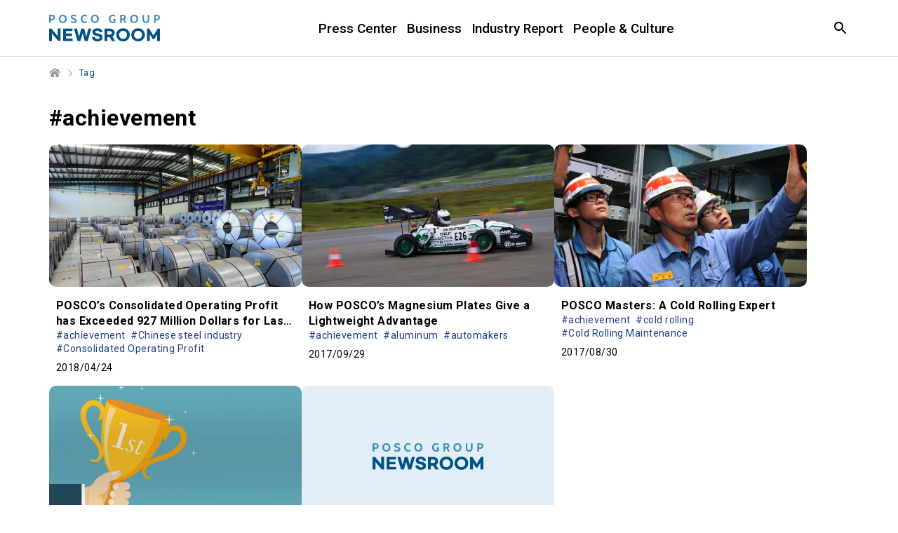

--- FILE ---
content_type: text/html; charset=UTF-8
request_url: https://newsroom.posco.com/en/tag/achievement/
body_size: 22009
content:
<!DOCTYPE html>
<html lang="en">
<head>
    <meta name="viewport" content="width=device-width, initial-scale=1.0, maximum-scale=1.0, user-scalable=no" />
    <meta http-equiv="Content-Type" content="text/html; charset=utf-8" />
    <meta http-equiv="X-UA-Compatible" content="IE=edge">
    <meta name="format-detection" content="telephone=no"/>
    <link rel="profile" href="http://gmpg.org/xfn/11">
    <link href="https://fonts.googleapis.com/css?family=Roboto:300,400,500,700" rel="stylesheet">
    <link rel="stylesheet" type="text/css" href="https://newsroom.posco.com/en/wp-content/themes/posco_newsroom/css/jquery-ui.css" />
    <link rel="stylesheet" type="text/css" href="https://newsroom.posco.com/en/wp-content/themes/posco_newsroom/css/slick.css" />
    <link rel="stylesheet" href="https://newsroom.posco.com/en/wp-content/themes/posco_newsroom/style.css?ver=1.1.6">
    <link rel="shortcut icon" type="image/x-icon" href="https://newsroom.posco.com/en/favicon.ico" />
    <title>achievement &#8211; Official POSCO Group Newsroom</title>
<link rel='dns-prefetch' href='//s.w.org' />
<link rel="alternate" type="application/rss+xml" title="Official POSCO Group Newsroom &raquo; achievement Tag Feed" href="https://newsroom.posco.com/en/tag/achievement/feed/" />
		<script type="text/javascript">
			window._wpemojiSettings = {"baseUrl":"https:\/\/s.w.org\/images\/core\/emoji\/11\/72x72\/","ext":".png","svgUrl":"https:\/\/s.w.org\/images\/core\/emoji\/11\/svg\/","svgExt":".svg","source":{"concatemoji":"https:\/\/newsroom.posco.com\/en\/wp-includes\/js\/wp-emoji-release.min.js?ver=4.9.28"}};
			!function(e,a,t){var n,r,o,i=a.createElement("canvas"),p=i.getContext&&i.getContext("2d");function s(e,t){var a=String.fromCharCode;p.clearRect(0,0,i.width,i.height),p.fillText(a.apply(this,e),0,0);e=i.toDataURL();return p.clearRect(0,0,i.width,i.height),p.fillText(a.apply(this,t),0,0),e===i.toDataURL()}function c(e){var t=a.createElement("script");t.src=e,t.defer=t.type="text/javascript",a.getElementsByTagName("head")[0].appendChild(t)}for(o=Array("flag","emoji"),t.supports={everything:!0,everythingExceptFlag:!0},r=0;r<o.length;r++)t.supports[o[r]]=function(e){if(!p||!p.fillText)return!1;switch(p.textBaseline="top",p.font="600 32px Arial",e){case"flag":return s([55356,56826,55356,56819],[55356,56826,8203,55356,56819])?!1:!s([55356,57332,56128,56423,56128,56418,56128,56421,56128,56430,56128,56423,56128,56447],[55356,57332,8203,56128,56423,8203,56128,56418,8203,56128,56421,8203,56128,56430,8203,56128,56423,8203,56128,56447]);case"emoji":return!s([55358,56760,9792,65039],[55358,56760,8203,9792,65039])}return!1}(o[r]),t.supports.everything=t.supports.everything&&t.supports[o[r]],"flag"!==o[r]&&(t.supports.everythingExceptFlag=t.supports.everythingExceptFlag&&t.supports[o[r]]);t.supports.everythingExceptFlag=t.supports.everythingExceptFlag&&!t.supports.flag,t.DOMReady=!1,t.readyCallback=function(){t.DOMReady=!0},t.supports.everything||(n=function(){t.readyCallback()},a.addEventListener?(a.addEventListener("DOMContentLoaded",n,!1),e.addEventListener("load",n,!1)):(e.attachEvent("onload",n),a.attachEvent("onreadystatechange",function(){"complete"===a.readyState&&t.readyCallback()})),(n=t.source||{}).concatemoji?c(n.concatemoji):n.wpemoji&&n.twemoji&&(c(n.twemoji),c(n.wpemoji)))}(window,document,window._wpemojiSettings);
		</script>
		<style type="text/css">
img.wp-smiley,
img.emoji {
	display: inline !important;
	border: none !important;
	box-shadow: none !important;
	height: 1em !important;
	width: 1em !important;
	margin: 0 .07em !important;
	vertical-align: -0.1em !important;
	background: none !important;
	padding: 0 !important;
}
</style>
<script type='text/javascript' src='https://newsroom.posco.com/en/wp-includes/js/jquery/jquery.js?ver=1.12.4'></script>
<script type='text/javascript' src='https://newsroom.posco.com/en/wp-includes/js/jquery/jquery-migrate.min.js?ver=1.4.1'></script>
<script type='text/javascript' src='https://newsroom.posco.com/en/wp-content/themes/posco_newsroom/js/jquery.dotdotdot.min.js?ver=4.9.28'></script>
<script type='text/javascript' src='https://newsroom.posco.com/en/wp-content/themes/posco_newsroom/js/placeholder.js?ver=4.9.28'></script>
<script type='text/javascript' src='https://newsroom.posco.com/en/wp-content/themes/posco_newsroom/js/slick.min.js?ver=4.9.28'></script>
<script type='text/javascript' src='https://newsroom.posco.com/en/wp-content/themes/posco_newsroom/js/custom.js?ver=4.9.28'></script>
<script type='text/javascript'>
/* <![CDATA[ */
var posco_newsletter = {"v1url":"https:\/\/newsroom.posco.com\/en\/wp-json\/btr_ajax\/v1\/newsletter","homeurl":"https:\/\/newsroom.posco.com\/en"};
/* ]]> */
</script>
<script type='text/javascript' src='https://newsroom.posco.com/en/wp-content/plugins/posco-newsletter/js/common.script.js?ver=4.9.28'></script>
<link rel='https://api.w.org/' href='https://newsroom.posco.com/en/wp-json/' />
    <meta property="og:title" content="POSCO Group Newsroom" /><meta property="og:url" content="https://newsroom.posco.com/en" /><meta property="og:description" content="Media channel" /><meta property="og:image" content="https://newsroom.posco.com/en/wp-content/themes/posco_newsroom/images/default_image.png" /><meta name="robots" content="noindex" /><!-- Global site tag (gtag.js) - Google Analytics -->
<script async src="https://www.googletagmanager.com/gtag/js?id=G-2X5SYNGCRE"></script>
<script>
    window.dataLayer = window.dataLayer || [];
    function gtag(){dataLayer.push(arguments);}
    gtag('js', new Date());

    gtag('config', 'G-2X5SYNGCRE');
</script><meta name="description" content="" /><meta name="keywords" content="" /></head>
<body>
    <a id="content_list_top"></a>
<div id="wrap">
    <header>
        <div class="inner">
                        <h1 class="logo"><a href="https://newsroom.posco.com/en"><img src="https://newsroom.posco.com/en/wp-content/themes/posco_newsroom/images/en_logo.svg" data-desktop="https://newsroom.posco.com/en/wp-content/themes/posco_newsroom/images/en_logo.svg"  data-mobile="https://newsroom.posco.com/en/wp-content/themes/posco_newsroom/images/en_logo_m.svg" alt="POSCO Newsroom" /></a></h1>
                        <a href="#" class="skip_nav">Article</a>
            <div class="header_wrap">
                <nav class="gnb">
                    <ul id="menu-main-menu" class="depth1"><li id="menu-item-14002" class="menu-item menu-item-type-taxonomy menu-item-object-category menu-item-has-children menu-item-14002"><a href="https://newsroom.posco.com/en/category/press-center/">Press Center</a>
<ul class="sub-menu">
	<li id="menu-item-14001" class="menu-item menu-item-type-taxonomy menu-item-object-category menu-item-14001"><a href="https://newsroom.posco.com/en/category/press-center/press-release/">Press Release</a></li>
	<li id="menu-item-14003" class="menu-item menu-item-type-taxonomy menu-item-object-category menu-item-14003"><a href="https://newsroom.posco.com/en/category/press-center/images/">Image Gallery</a></li>
</ul>
</li>
<li id="menu-item-18545" class="menu-item menu-item-type-taxonomy menu-item-object-category menu-item-18545"><a href="https://newsroom.posco.com/en/category/business/">Business</a></li>
<li id="menu-item-19442" class="menu-item menu-item-type-taxonomy menu-item-object-category menu-item-19442"><a href="https://newsroom.posco.com/en/category/industry-report/">Industry Report</a></li>
<li id="menu-item-18546" class="menu-item menu-item-type-taxonomy menu-item-object-category menu-item-18546"><a href="https://newsroom.posco.com/en/category/people-culture/">People &#038; Culture</a></li>
</ul>                </nav>
            </div><!--//.header_wrap-->
            <div class="util">
                <button type="button" class="btn_srch"><span class="blind">Open Search window</span></button>
                <div class="search_box">
                    <div class="inner">
                        <form method="get" id="header_searchform" name="searchform" action="https://newsroom.posco.com/en/sp/">
                            <label for="query"><span class="blind">Search in the Newsroom</span><input type="search" id="header_query" placeholder="Search" class="input_search" autocomplete="off" name="kw"/></label>
                            <button type="button" class="btn_clear"><span class="blind">Clear</span></button>
                            <button type="submit" class="btn_srch_submit"><span class="blind">Search</span></button>
                        </form>
                        <div class="recommend">
                            <span class="title">Recommended</span>
                            <ul>
                                <li><a href="https://newsroom.posco.com/en/sp/?kw=Hydrogen">Hydrogen</a></li><li><a href="https://newsroom.posco.com/en/sp/?kw=Lithium">Lithium</a></li><li><a href="https://newsroom.posco.com/en/sp/?kw=Secondary Battery">Secondary Battery</a></li><li><a href="https://newsroom.posco.com/en/sp/?kw=EV">EV</a></li><li><a href="https://newsroom.posco.com/en/sp/?kw=HyREX">HyREX</a></li><li><a href="https://newsroom.posco.com/en/sp/?kw=ESG">ESG</a></li>                            </ul>
                        </div>
                        <button type="button" class="btn_close_search"><span class="blind">Search Close</span></button>
                    </div>
                </div>
                <button type="button" class="btn_menu onlymobilebtn"><span class="blind">Menu</span></button>                
            </div>
        </div><!--//.inner-->
    </header>
  
    <!--팝업-->
    <!--검색 팝업-->
    <div class="layer layer_alert layer_agree layer_search_popup">
        <div class="pop_top">
            <p class="pop_title">Search</p>
            <button type="button" class="btn_close" onclick="NEWSROOM.closePopup(this);"><span class="blind">Layer Close</span></button><button type="button" class="btn_close" onclick="NEWSROOM.closePopup(this);"><span class="blind">Layer Close</span></button>
        </div>
        <div class="pop_wrap">
            <div class="notice_wrap">
                <span class="bg_icon"></span>
                <p class="notice">Minimum 2 characters required.</p>
            </div>
            <div class="btn_wrap">
                <button type="button" class="btn_pop_ok" onclick="NEWSROOM.closePopup(this);">Ok</button>
            </div>
        </div>
    </div><!--//.layer-->
<div id="container_wrap">
    <div id="container">
        <div class="breadcrumb">
            <ul class="clearfix">
            <li class="home"><a href="https://newsroom.posco.com/en" title="Home"><span class="blind">Home</span></a></li>
                <li class="current">Tag</li>
            </ul>
        </div>
        <div id="content" class="sub archive">
        <h2 class="page_title">#achievement</h2>
                            <ul class="archive_list">
                                    <li>
                        <a href="https://newsroom.posco.com/en/poscos-consolidated-operating-profit-has-exceeded-927-million-dollars-for-last-three-consecutive-quarters/">
                            <div class="thumb_wrap">
                                <div class="thumb" style="background-image:url(https://newsroom.posco.com/en/wp-content/uploads/2018/05/posco_daewoo_3-640x360.jpg);"></div>
                            </div>
                            <div class="cont_wrap">
                                <p class="title">POSCO’s Consolidated Operating Profit has Exceeded 927 Million Dollars for Last Three Consecutive Quarters.</p>
                                                                    <ul class="tag">
                                                                                    <li>#achievement</li>
                                                                                    <li>#Chinese steel industry</li>
                                                                                    <li>#Consolidated Operating Profit</li>
                                                                            </ul>
                                                                <p class="meta">
                                                                        <span class="date">2018/04/24</span>
                                </p>
                            </div>
                        </a>
                    </li>
                                    <li>
                        <a href="https://newsroom.posco.com/en/poscos-magnesium-plates-give-lightweight-advantage/">
                            <div class="thumb_wrap">
                                <div class="thumb" style="background-image:url(https://newsroom.posco.com/en/wp-content/uploads/2017/09/How-POSCO’s-Manganese-Plates-Give-a-Lightweight-Advantage-640x360.jpg);"></div>
                            </div>
                            <div class="cont_wrap">
                                <p class="title">How POSCO’s Magnesium Plates Give a Lightweight Advantage</p>
                                                                    <ul class="tag">
                                                                                    <li>#achievement</li>
                                                                                    <li>#aluminum</li>
                                                                                    <li>#automakers</li>
                                                                            </ul>
                                                                <p class="meta">
                                                                        <span class="date">2017/09/29</span>
                                </p>
                            </div>
                        </a>
                    </li>
                                    <li>
                        <a href="https://newsroom.posco.com/en/ask-expert-makings-posco-master-korea/">
                            <div class="thumb_wrap">
                                <div class="thumb" style="background-image:url(https://newsroom.posco.com/en/wp-content/uploads/2017/08/Ask-an-Expert-The-Makings-of-a-POSCO-Master-of-Korea-640x360.jpg);"></div>
                            </div>
                            <div class="cont_wrap">
                                <p class="title">POSCO Masters: A Cold Rolling Expert</p>
                                                                    <ul class="tag">
                                                                                    <li>#achievement</li>
                                                                                    <li>#cold rolling</li>
                                                                                    <li>#Cold Rolling Maintenance</li>
                                                                            </ul>
                                                                <p class="meta">
                                                                        <span class="date">2017/08/30</span>
                                </p>
                            </div>
                        </a>
                    </li>
                                    <li>
                        <a href="https://newsroom.posco.com/en/posco-ranked-no-1-csr-china-amongst-steel-companies/">
                            <div class="thumb_wrap">
                                <div class="thumb" style="background-image:url(https://newsroom.posco.com/en/wp-content/uploads/2016/11/1300x550_watermark-5-640x360.jpg);"></div>
                            </div>
                            <div class="cont_wrap">
                                <p class="title">POSCO Ranked No. 1 for CSR in China Amongst Steel Companies</p>
                                                                    <ul class="tag">
                                                                                    <li>#achievement</li>
                                                                                    <li>#Angang Steel</li>
                                                                                    <li>#Baosteel Group</li>
                                                                            </ul>
                                                                <p class="meta">
                                                                        <span class="date">2016/11/02</span>
                                </p>
                            </div>
                        </a>
                    </li>
                                    <li>
                        <a href="https://newsroom.posco.com/en/posco-honorary-chairman-taejoon-park-admitted-korean-business-hall-fame/">
                            <div class="thumb_wrap">
                                <div class="thumb" style="background-image:url(https://newsroom.posco.com/en/wp-content/themes/posco_newsroom/images/default_image.png);"></div>
                            </div>
                            <div class="cont_wrap">
                                <p class="title">POSCO and Honorary Chairman Taejoon Park Admitted into the Korean Business Hall of Fame</p>
                                                                    <ul class="tag">
                                                                                    <li>#achievement</li>
                                                                                    <li>#ceremony</li>
                                                                                    <li>#chairman</li>
                                                                            </ul>
                                                                <p class="meta">
                                                                        <span class="date">2016/10/19</span>
                                </p>
                            </div>
                        </a>
                    </li>
                                </ul>
            <div class="pagination">
	      <ul class="clearfix"><li class="ctrl prev"><a href="#content_list_top" class="page_prev_block"></a></li><li class="current"><a href="#">1</a></li><li class="ctrl next"><a href="#content_list_top" class="page_next_block"></a></li></ul></div>                    </div><!--//#content-->
    </div><!--//#container-->
</div><!--//#container_wrap-->

<script>
    jQuery(document).ready(function(){
        NEWSROOM.setListHeight();
    });
</script>

<footer>
        <div class="link_box">
        <div class="inner">
            <div class="sns">
                <ul>
                    <li class="home"><a href="https://www.posco-inc.com:4453/poscoinc/v4/kor/index.jsp" target="_blank"><span class="blind">POSCO HOLDINGS</span></a></li>
                    <li class="yt"><a href="https://www.youtube.com/@poscoholdingsIR" target="_blank"><span class="blind">youtube</span></a></li>
                    <li class="li"><a href="https://www.linkedin.com/company/posco/" target="_blank"><span class="blind">linkedin</span></a></li>
                </ul>
            </div>
            <div class="desc">
                <!-- <a href="https://www.posco-inc.com:4453/poscoinc/v3/eng/company/s91e1000500c.jsp" class="mobile_accessibility" title="POSCO HOLDINGS Brand Story" target="_blank"> -->
                    <span>
                    <p class="logo"><img src="https://newsroom.posco.com/en/wp-content/themes/posco_newsroom/images/posco_slogan_en.svg" data-desktop="https://newsroom.posco.com/en/wp-content/themes/posco_newsroom/images/posco_slogan_en.svg" data-mobile="https://newsroom.posco.com/en/wp-content/themes/posco_newsroom/images/posco_slogan_en.svg" alt="Creating Value for a Better World" /></p>
                    </span>
                <!-- </a> -->
            </div>
            <div class="">
                <div class="link_wrap">
                    <ul>
                        <li><a href="https://newsroom.posco.com/en/introduction/">About POSCO Group Newsroom</a></li>
                        <li><a href="https://newsroom.posco.com/en/policy/">Policy</a></li>
                        <li><a href="https://newsroom.posco.com/en/e-mail/">Email Enquiry</a></li>
                        <li><a href="https://newsroom.posco.com/kr/" target="_blank">포스코그룹 뉴스룸</a></li>
                    </ul>
                    <p class="copy">© 2026 POSCO Holdings Inc. <span class="block">All Rights Reserved.</span></p>
                </div>
            </div>
        </div>
    </div>
</footer>
<a href="#container" class="btn_top" style="display: block; position: fixed; right: 305px; bottom: 10px; top: auto;"><span class="blind">Top</span></a>
<div class="overlay"></div>
</div><!--//#wrap-->

<script type="text/javascript" src="https://newsroom.posco.com/en/wp-content/themes/posco_newsroom/js/jquery.sw2Slider.js"></script>
<!-- 공통 JS (전페이지) -->
<script type="text/javascript">
    jQuery(document).ready(function($){
        var headline_yn = "";
        if (headline_yn == "y") {
            $(".menu-headline").addClass("current-menu-ancestor");
        }

        function add_searchform_event(Prefix) {
            let target_searchform = Prefix+"_searchform";

            $(target_searchform).submit(function() {
                let target_query = $(Prefix+"_query").val();

                if ( $.trim(target_query) == "" || $.trim(target_query).length < 2 ) {
                    NEWSROOM.openPopup('.layer_search_popup', target_searchform);
                    return false;
                }
            });
        };

        add_searchform_event("#header");
        add_searchform_event("#hashtag");
    });
</script>

<script type='text/javascript' src='https://newsroom.posco.com/en/wp-includes/js/wp-embed.min.js?ver=4.9.28'></script>
</body>
</html>

